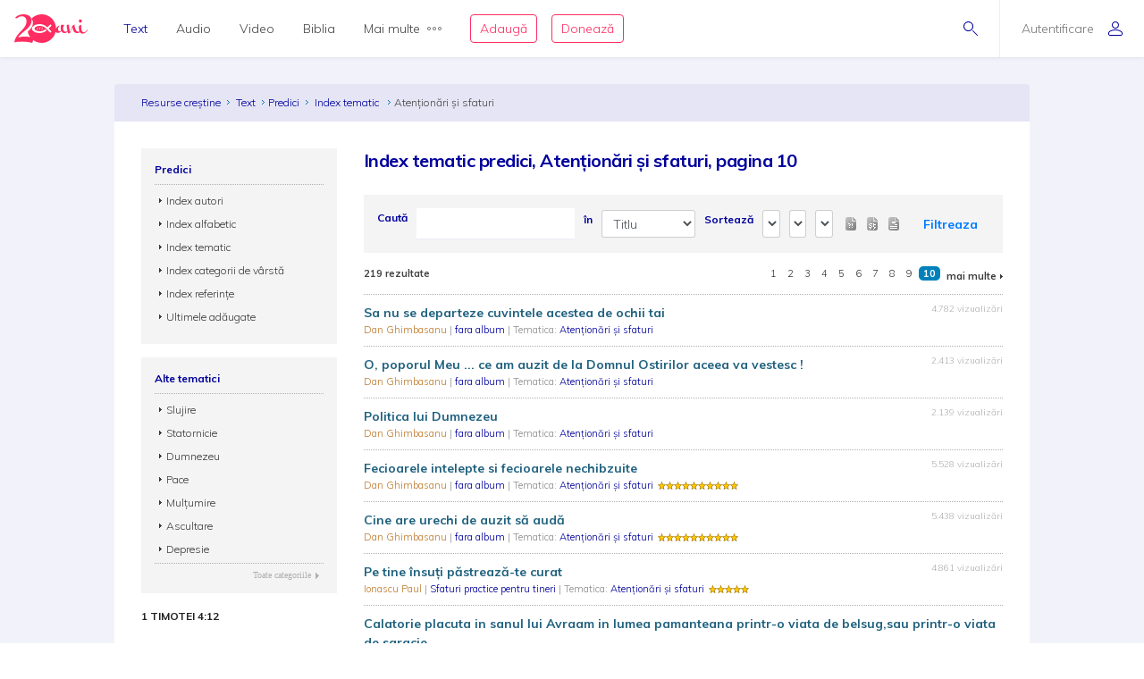

--- FILE ---
content_type: text/html; charset=utf-8
request_url: https://www.resursecrestine.ro/predici/index-tematic/atentionari-si-sfaturi/pagina/10
body_size: 15708
content:

<!DOCTYPE html>
<html xmlns="http://www.w3.org/1999/xhtml" xml:lang="ro" lang="ro">
    <head>
    			<meta name="title" content="Resursecrestine.ro" />
		<link rel="stylesheet" type="text/css" media="screen" href="/bootstrap/css/bootstrap.min.css" />
<link rel="stylesheet" type="text/css" media="screen" href="/css/jquery-ui-1.7.1.custom.css" />
<link rel="stylesheet" type="text/css" media="screen" href="/css/clearfix.css" />
<link rel="stylesheet" type="text/css" media="screen" href="/css/jquery.autocomplete.css" />
<link rel="stylesheet" type="text/css" media="screen" href="/css/design.css" />
<link rel="stylesheet" type="text/css" media="screen" href="/css/layout.css" />
<link rel="stylesheet" type="text/css" media="screen" href="/css/scss/rc.global.css" />
<link rel="stylesheet" type="text/css" media="screen" href="/css/blue.monday/jplayer.skin.css" />
<script type="text/javascript" src="/js/jquery-3.2.1.min.js"></script>
<script type="text/javascript" src="/js/jquery.cookie.js"></script>
<script type="text/javascript" src="/js/resurse.common.js"></script>
<script type="text/javascript" src="/js/rc.header.js"></script>
<script type="text/javascript" src="/js/resurse.ajax.js"></script>
<script type="text/javascript" src="/js/jquery.tooltip.js"></script>
<script type="text/javascript" src="/js/jquery.autocomplete.js"></script>
<script type="text/javascript" src="/js/resurse.ajax.autocomplete.js"></script>
<script type="text/javascript" src="/js/jquery.validate.js"></script>
<script type="text/javascript" src="/js/popper.min.js"></script>
<script type="text/javascript" src="/bootstrap/js/bootstrap.min.js"></script>
<script type="text/javascript" src="/js/jquery-ui.min.js"></script>
<script type="text/javascript" src="/js/jquery.jplayer.min.js"></script>
<script type="text/javascript" src="/js/audio-jplayer.js"></script>
        <title>
            Index tematic predici, Atenționări și sfaturi, pagina 10 - Resurse Creștine
    </title>
<meta http-equiv="Content-Type" content="text/html; charset=utf-8" />
<meta name="title" content="Index tematic predici, Atenționări și sfaturi, pagina 10" />
<meta name="wot-verification" content="38804db8db4f3fdc4e21"/>
<meta name="keywords" content="Index tematic predici, Atenționări și sfaturi, pagina 10" />
<meta name="description" content="
Index tematic predici, Atenționări și sfaturi, pagina 10" />
<meta name="viewport" content="width=device-width, initial-scale=1, shrink-to-fit=no">
<meta name="theme-color" content="#00009C">
<meta property="og:site_name" content="Resurse Creștine" />
<meta property="og:url" content="https://www.resursecrestine.ro/predici/index-tematic/atentionari-si-sfaturi/pagina/10" />
<meta property="og:title" content="Index tematic predici, Atenționări și sfaturi, pagina 10" />
<meta property="og:description" content="
Index tematic predici, Atenționări și sfaturi, pagina 10" />
<meta property="og:image" content="https://www.resursecrestine.ro/images/design/rc-facebook-image-1200x630.png" />
<meta property="og:type" content="article" />

<link rel="image_src" href="https://www.resursecrestine.ro/images/design/rc-facebook-image.jpg" />
<link rel="manifest" href="manifest.json">

<meta name="google-site-verification" content="2NWLglkv7IEX6fYdUPatc7--QHgnqbHDZiGoNS8d2kU" />

<link rel="icon" href="/favicon.ico" />
<link rel="alternate" hreflang="ro" href="https://www.resursecrestine.ro" />
<link rel="alternate" title="Știrile Resurse Creștine" href="https://www.resursecrestine.ro/feed/stiri" type="application/rss+xml" />
<link rel="alternate" title="Jurnal de activitate" href="https://www.resursecrestine.ro/feed/jurnal" type="application/rss+xml" />
<link rel="search" type="application/opensearchdescription+xml" title="Resurse Creștine" href="/opensearch.xml" />
<script src="https://www.google.com/recaptcha/api.js" async defer></script>    </head>
    <body>
    <!-- HEADER Start -->
        
<header class="sticky-top">
    <div class="header row ">
        <div class="col-auto p-0 back-ios">
            <script>
                function backAway(){
                    if(history.length === 1){
                    } else {
                        history.back();
                    }
                }
            </script>
            <style>
                input.goback {
                    height: 100%;
                    padding: 0;
                    width: 48px;
                    background-color: transparent;
                    border: none;
                    background: url("data:image/svg+xml;charset=utf8,%3Csvg xmlns='http://www.w3.org/2000/svg' viewBox='0 0 16 16'%3E%3Cpath fill='%2300009C' d='M16 8.5c0 .276-.224.5-.5.5H1.707l3.146 3.146c.195.195.195.512 0 .707-.097.098-.225.147-.353.147s-.256-.049-.354-.146l-3.999-4c-.046-.046-.083-.102-.109-.163-.051-.122-.051-.26 0-.382.025-.062.062-.117.109-.163l3.999-3.999c.195-.195.512-.195.707 0s.195.512 0 .707L1.707 8H15.5c.276 0 .5.224.5.5z'/%3E%3C/svg%3E") no-repeat center center;
                    background-size: 16px 16px;
                }
            </style>
            <input type="button" class="d-flex align-items-center goback" value="" onClick="backAway()">
        </div>

        <div class="col-auto order-lg-1 rc-logo">
            <a href="https://stiri.resursecrestine.ro/313711/resurse-crestine-implineste-20-de-ani" class="d-flex align-items-center">
                <svg width="246" height="96" viewBox="0 0 246 96" fill="none" xmlns="http://www.w3.org/2000/svg">
                <path fill-rule="evenodd" clip-rule="evenodd" d="M92 5.9279e-05C118.6 5.9279e-05 140 21.4001 140 48.0001C140 48.0336 139.999 48.0673 139.999 48.1006C140.686 46.7904 141.55 45.4616 142.592 44.1143C145.716 40.0905 148.777 38.0782 151.774 38.0782C152.029 38.0784 152.156 38.1742 152.156 38.3653C152.156 38.5567 152.029 38.781 151.774 39.0362C150.435 39.7388 149.287 41.208 148.33 43.4434C147.437 45.6149 146.991 47.8503 146.991 50.1495C146.991 54.812 148.778 57.1435 152.349 57.1436C153.369 57.1435 154.325 56.8887 155.218 56.378C156.174 55.8032 156.747 55.0041 156.938 53.9825C156.11 51.7471 155.695 49.4153 155.695 46.9883C155.695 44.5615 155.791 42.5171 155.982 40.8565C156.493 37.3439 156.972 35.5871 157.418 35.587C157.61 35.204 159.331 35.0118 162.582 35.0118C165.898 35.0118 167.556 35.4914 167.557 36.4493C167.556 36.641 167.365 37.0243 166.982 37.5987C164.751 40.6644 163.634 43.8586 163.634 47.1797C163.634 50.5009 164.4 53.2484 165.931 55.42C167.525 57.5274 169.533 58.581 171.956 58.5811C174.128 58.5811 176.318 57.7313 178.528 56.0352C176.892 48.5431 176.07 43.4518 176.07 40.7608C176.07 37.8872 176.453 36.1939 177.218 35.6827C177.983 35.1718 179.195 34.9161 180.853 34.9161C182.509 34.9161 183.467 35.14 183.723 35.587C183.786 35.7147 183.817 35.9386 183.817 36.2579L183.723 38.5567C183.723 43.0917 184.901 50.1825 187.261 59.8272C191.023 46.1595 194.276 38.5901 197.018 37.1202C198.866 35.5235 200.589 34.7248 202.184 34.7247C202.693 34.7248 202.948 35.0124 202.948 35.587C202.948 36.1616 202.598 36.9281 201.896 37.8858C202.152 38.7161 202.502 40.0581 202.948 41.9102C203.458 43.7625 203.873 45.3281 204.191 46.6055C204.574 47.8829 205.116 49.3522 205.817 51.0128C206.519 52.6091 207.253 53.9186 208.018 54.9405C209.931 57.3674 212.354 58.581 215.287 58.5811C216.49 58.5811 217.698 58.3192 218.913 57.7989C217.452 54.6657 216.723 50.6789 216.723 45.8389C216.723 44.1146 216.881 41.9108 217.2 39.2286C217.2 38.654 217.488 38.2698 218.062 38.0782C221.886 36.5456 224.023 35.7797 224.471 35.7794C224.98 35.7796 225.235 36.0663 225.235 36.6407C224.789 39.2594 224.565 41.8466 224.565 44.4014C224.565 49.3194 225.395 53.2157 227.053 56.0899C228.711 58.9639 230.879 60.4012 233.557 60.4014C237.765 60.4013 242 56.5 244.33 51.1495L246 52.2999C244.5 55.5 242.038 59.1558 238.723 61.4551C235.407 63.8183 232.058 65.0001 228.679 65.0001C225.404 65 222.596 63.3809 220.255 60.1426C217.486 62.1663 214.587 63.1806 211.558 63.1807C208.561 63.1807 205.946 62.4774 203.714 61.0723C201.482 59.7311 199.792 57.9104 198.645 55.6114C196.54 51.3961 195.36 46.9246 195.104 42.1983C192.746 46.4138 190.609 52.0668 188.696 59.1563C188.186 61.0724 187.707 62.1577 187.261 62.4131C186.304 63.4988 184.87 64.0419 182.957 64.0421C181.044 64.042 180.088 63.8182 180.088 63.3712C179.979 62.4959 179.632 60.8259 179.056 58.3594C175.652 61.5717 172.043 63.1807 168.226 63.1807C163.698 63.1805 160.223 60.8481 157.8 56.1856C156.78 57.7185 155.122 59.156 152.826 60.4971C150.531 61.8384 148.362 62.5087 146.321 62.5089C142.405 62.5088 139.873 61.3461 138.722 59.0225C133.745 80.1559 114.781 96.0001 92 96.0001C81.0717 96.0001 71.0233 92.3524 62.9746 86.2256C62.7627 89.8101 61.1727 94.1294 60.1113 96.0001C50.9424 93.5725 41.8334 92.1188 30.5322 91.919C20.8093 91.7471 9.53132 91.8186 0 94.2256C0.585436 90.3464 1.6361 86.5697 3.15137 82.8965C4.66828 79.1286 6.91511 75.1364 9.8916 70.92C12.9719 66.7052 16.9928 62.0794 21.9541 57.044C27.019 52.0105 30.8794 47.6668 33.5352 44.0137C36.2962 40.2677 38.2231 36.7913 39.3154 33.585C40.4077 30.3789 40.9828 27.1162 41.04 23.7969C41.0809 21.4259 40.6565 18.9513 39.7676 16.3741C38.9822 13.7987 37.5164 11.5906 35.3701 9.75006C33.2255 7.81478 30.0798 6.80974 25.9326 6.73639C22.4076 6.67407 19.0773 7.32685 15.9424 8.6944C14.1828 9.48934 12.3652 10.6199 10.4893 12.084C8.08388 13.9614 4.60363 13.9509 2.51074 11.7305C7.4704 6.79005 12.348 3.60317 17.1436 2.16998C21.9407 0.641962 26.7763 -0.0792594 31.6494 0.00689522C37.7664 0.115087 42.7784 1.15276 46.6855 3.1192C50.5927 5.08568 53.452 7.69763 55.2627 10.9551C57.1787 14.1198 58.1047 17.5522 58.041 21.251C57.9723 25.2343 57.1273 29.1089 55.5068 32.8751C53.8879 36.5465 51.0708 40.5292 47.0557 44.8223C43.0422 49.0206 37.4089 53.9496 30.1553 59.6085C25.6348 63.1337 22.1587 66.2507 19.7266 68.959C17.2961 71.5725 15.0659 74.5688 13.0371 77.9483C17.5181 76.6994 21.4737 75.8679 24.9033 75.4542C28.333 75.0404 32.3812 74.8746 37.0469 74.9571C40.9868 75.0267 44.7154 75.3297 48.2324 75.8663C50.1803 76.1048 52.0206 76.4803 53.7539 76.9893C49.5985 71.5125 46.5912 65.1223 45.0889 58.1827C47.573 55.991 49.729 53.9486 51.5527 52.0528C55.6202 47.7308 58.474 43.7214 60.1143 40.0255C61.7561 36.2338 62.612 32.3326 62.6816 28.3223C62.7463 24.5985 61.8082 21.143 59.8672 17.9571C59.1981 16.7609 58.3863 15.6521 57.4346 14.629C66.1514 5.59991 78.3948 5.9279e-05 92 5.9279e-05ZM83.7998 33.0001C70.0001 33.6001 59.0003 40.2002 59 48.0001C59 56 69.9999 62.4 83.7998 63.0001H85.7998C94.1996 62.8001 102.2 59.8 108.6 54.2003L104.4 50.0001C99.2008 54.6001 92.7998 57.0001 85.7998 57.0001C75.9999 57 68 53 68 48.0001C68.0003 43.0002 76.0001 39.0001 85.7998 39.0001H86C93.8 39.0001 100.8 42.0005 106.2 47.4005L120.8 62.0001L125 57.7999L115.2 48.0001L125 38.0001L120.8 33.7999L111 43.5997L110.4 43.2003C103.8 36.6003 94.9998 33.0001 85.7998 33.0001H83.7998ZM87.209 42.8028C87.044 42.8028 86.886 42.8845 86.791 43.0284C85.7781 44.5692 85.0945 46.2325 84.5605 47.6544C84.0507 49.093 83.505 50.8021 83.292 52.6417C83.266 52.8715 83.4002 53.09 83.6182 53.169C83.6741 53.189 83.7321 53.1993 83.7891 53.1993C83.954 53.1993 84.112 53.1167 84.207 52.9737C85.2269 51.4268 85.9075 49.7655 86.4385 48.3458C86.9474 46.905 87.492 45.193 87.707 43.3604C87.7339 43.1295 87.5988 42.911 87.3799 42.8331C87.3239 42.8131 87.2659 42.8028 87.209 42.8028ZM78.6973 44.21C78.5493 44.21 78.4036 44.2776 78.3066 44.3985C77.4559 45.4603 76.9484 46.6396 76.5635 47.6514C76.2015 48.6843 75.8318 49.9125 75.8027 51.2784C75.7989 51.4932 75.9311 51.6857 76.1318 51.7589C76.1877 51.7788 76.2458 51.7891 76.3027 51.7891C76.4517 51.7891 76.5964 51.7216 76.6934 51.6016C77.5491 50.5368 78.0555 49.3585 78.4385 48.3477C78.7984 47.3128 79.1663 46.0824 79.1973 44.7227C79.2019 44.508 79.0699 44.3153 78.8682 44.2403C78.8123 44.2203 78.7541 44.2101 78.6973 44.21ZM94.6973 44.21C94.5493 44.21 94.4036 44.2776 94.3066 44.3985C93.4569 45.4603 92.9484 46.6396 92.5635 47.6514C92.2015 48.6843 91.8318 49.9125 91.8027 51.2784C91.7989 51.4932 91.9311 51.6857 92.1318 51.7589C92.1877 51.7788 92.2458 51.7891 92.3027 51.7891C92.4517 51.7891 92.5964 51.7216 92.6934 51.6016C93.5491 50.5368 94.0555 49.3585 94.4385 48.3477C94.7984 47.3128 95.1663 46.0824 95.1973 44.7227C95.2019 44.508 95.0699 44.3153 94.8682 44.2403C94.8123 44.2203 94.7541 44.2101 94.6973 44.21Z" fill="#FF2D61"/>
                <path d="M221.6 17.0001C223.003 17.0001 224.183 17.5431 225.14 18.629C226.16 19.7148 226.671 21.0248 226.671 22.5577C226.671 24.0903 226.16 25.3998 225.14 26.4854C224.183 27.5711 223.002 28.1133 221.6 28.1133C220.261 28.1131 219.113 27.5709 218.156 26.4854C217.2 25.3997 216.723 24.0902 216.723 22.5577C216.723 21.025 217.2 19.7146 218.156 18.629C219.112 17.5436 220.261 17.0003 221.6 17.0001Z" fill="#FF2D61"/>
                </svg>            </a>
        </div>

        <div class="rc-right-header col-auto order-lg-3 ml-auto d-flex align-items-center">
            <a class="rc-search-icon d-flex align-items-center">
                <span>
                    <svg  class="open-search show" version="1.1" xmlns="http://www.w3.org/2000/svg" xmlns:xlink="http://www.w3.org/1999/xlink" xmlns:a="http://ns.adobe.com/AdobeSVGViewerExtensions/3.0/"
                x="0px" y="0px" width="16px" height="16px" viewBox="0 0 16 16" style="enable-background:new 0 0 16 16;" xml:space="preserve">
                    <path d="M5.5,0C2.462,0,0,2.462,0,5.5C0,8.538,2.462,11,5.5,11S11,8.538,11,5.5C11,2.462,8.538,0,5.5,0z M5.5,10
                        C3.019,10,1,7.981,1,5.5S3.019,1,5.5,1S10,3.019,10,5.5S7.981,10,5.5,10z"/>
                    <path d="M15.854,15.146l-4.965-4.964c-0.195-0.195-0.512-0.195-0.707,0s-0.195,0.512,0,0.707l4.965,4.964
                        C15.244,15.951,15.372,16,15.5,16s0.256-0.049,0.354-0.146C16.049,15.658,16.049,15.342,15.854,15.146z"/>
                </svg>                    <svg  class="close-search" version="1.1" xmlns="http://www.w3.org/2000/svg" xmlns:xlink="http://www.w3.org/1999/xlink" xmlns:a="http://ns.adobe.com/AdobeSVGViewerExtensions/3.0/"
                x="0px" y="0px" width="16px" height="16px" viewBox="0 0 16 16" style="enable-background:new 0 0 16 16;" xml:space="preserve">
                    <path d="M13.854,13.146c0.195,0.195,0.195,0.512,0,0.707C13.756,13.951,13.628,14,13.5,14s-0.256-0.049-0.354-0.146L8,8.707
                        l-5.146,5.146C2.756,13.951,2.628,14,2.5,14s-0.256-0.049-0.354-0.146c-0.195-0.195-0.195-0.512,0-0.707L7.293,8L2.146,2.854
                        c-0.195-0.195-0.195-0.512,0-0.707s0.512-0.195,0.707,0L8,7.293l5.146-5.146c0.195-0.195,0.512-0.195,0.707,0s0.195,0.512,0,0.707
                        L8.707,8L13.854,13.146z"/>
                </svg>                </span>
<!--                <img class="help-img help-cautare" src="/images/svg-cautare@3x.png">-->
            </a>

            <div class="rc-usermenu col-auto order-lg-3 d-flex align-items-center">
                                    <a class="no-user d-flex align-items-center" href="/autentificare">
                        <span class="d-none d-lg-block">Autentificare</span><svg version="1.1" xmlns="http://www.w3.org/2000/svg" xmlns:xlink="http://www.w3.org/1999/xlink" xmlns:a="http://ns.adobe.com/AdobeSVGViewerExtensions/3.0/"
                x="0px" y="0px" width="16px" height="16px" viewBox="0 0 16 16" style="enable-background:new 0 0 16 16;" xml:space="preserve">
                    <path d="M8,8c2.209,0,4-1.791,4-4c0-2.209-1.791-4-4-4S4,1.791,4,4C4,6.209,5.791,8,8,8z M8,1c1.654,0,3,1.346,3,3
                        c0,1.654-1.346,3-3,3S5,5.654,5,4C5,2.346,6.346,1,8,1z M8,9c-4.418,0-8,2.067-8,4v1c0,1.105,0.895,2,2,2h12c1.105,0,2-0.895,2-2
                        c0,0,0-0.75,0-1C16,11.067,12.418,9,8,9z M15,14c0,0.551-0.449,1-1,1H2c-0.551,0-1-0.449-1-1v-1c0-1.03,2.726-3,7-3s7,1.97,7,3V14z"/>
                </svg>                    </a>
                <!--                <img class="help-img help-user" src="/images/svg-user@3x.png">-->
            </div>

            <button type="button" class="navbar-toggler rc-menu-toggler d-block d-lg-none" data-toggle="collapse" data-target="#navbarNavDropdown" aria-controls="navbarNavDropdown" aria-expanded="false" aria-label="Toggle navigation">
                <svg version="1.1" xmlns="http://www.w3.org/2000/svg" xmlns:xlink="http://www.w3.org/1999/xlink" xmlns:a="http://ns.adobe.com/AdobeSVGViewerExtensions/3.0/"
                x="0px" y="0px" width="16px" height="16px" viewBox="0 0 16 16" style="enable-background:new 0 0 16 16;" xml:space="preserve">
                    <path d="M15.5,9h-15C0.224,9,0,8.776,0,8.5S0.224,8,0.5,8h15C15.776,8,16,8.224,16,8.5S15.776,9,15.5,9z M8,13.5
                        C8,13.224,7.776,13,7.5,13h-7C0.224,13,0,13.224,0,13.5S0.224,14,0.5,14h7C7.776,14,8,13.776,8,13.5z M12,3.5
                        C12,3.224,11.776,3,11.5,3h-11C0.224,3,0,3.224,0,3.5S0.224,4,0.5,4h11C11.776,4,12,3.776,12,3.5z"/>
                </svg>            </button>
        </div>

        <div class="col-12 col-lg order-lg-2 rc-menu">
            
<nav class="navbar navbar-expand-lg d-none">
	<button type="button" class="navbar-toggler user-menu-toggler" data-toggle="collapse" data-target="#navbarNavUser" aria-controls="navbarNavUser" aria-expanded="false" aria-label="Toggle navigation">
		<div class="menu-user-photo ">
							<svg version="1.1" xmlns="http://www.w3.org/2000/svg" xmlns:xlink="http://www.w3.org/1999/xlink" xmlns:a="http://ns.adobe.com/AdobeSVGViewerExtensions/3.0/"
                x="0px" y="0px" width="16px" height="16px" viewBox="0 0 16 16" style="enable-background:new 0 0 16 16;" xml:space="preserve">
                    <path d="M8,8c2.209,0,4-1.791,4-4c0-2.209-1.791-4-4-4S4,1.791,4,4C4,6.209,5.791,8,8,8z M8,1c1.654,0,3,1.346,3,3
                        c0,1.654-1.346,3-3,3S5,5.654,5,4C5,2.346,6.346,1,8,1z M8,9c-4.418,0-8,2.067-8,4v1c0,1.105,0.895,2,2,2h12c1.105,0,2-0.895,2-2
                        c0,0,0-0.75,0-1C16,11.067,12.418,9,8,9z M15,14c0,0.551-0.449,1-1,1H2c-0.551,0-1-0.449-1-1v-1c0-1.03,2.726-3,7-3s7,1.97,7,3V14z"/>
                </svg>					</div>
	</button>
</nav>

<nav class="navbar navbar-expand-lg">
  	<div class="collapse navbar-collapse" id="navbarNavDropdown">
		<ul class="navbar-nav">
			<li class="nav-item dropdown active">
				<a class="nav-link dropdown-toggle" href="#" id="navbarDropdownMenuLink" data-toggle="dropdown" aria-haspopup="true" aria-expanded="false">
					Text
				</a>
				<div class="dropdown-menu text" aria-labelledby="navbarDropdownMenuLink">
					<div class="row m-0">
						<div class="col-md col-menu">
							<button class="dropdown-header back d-block d-lg-none">Text</button>
							<a class="dropdown-item featured-item" href="/acorduri">Acorduri</a>
							<a class="dropdown-item featured-item" href="/cantece">Cântece</a>
							<a class="dropdown-item featured-item" href="/editoriale">Editoriale</a>
							<a class="dropdown-item featured-item" href="/poezii">Poezii</a>
							<a class="dropdown-item featured-item" href="/devotionale">Devoționale</a>
						</div>
						<div class="col-md col-menu">
							<a class="dropdown-item" href="/biografii">Biografii</a>
							<a class="dropdown-item" href="/carti">Cărți</a>
							<a class="dropdown-item" href="/cugetari">Cugetări</a>
							<a class="dropdown-item" href="/dezbateri">Dezbateri</a>
							<a class="dropdown-item" href="/eseuri">Eseuri</a>
							<a class="dropdown-item" href="/jocuri">Jocuri</a>
							<a class="dropdown-item" href="/lectia-zilnica">Lecția zilnică</a>
							<a class="dropdown-item" href="/maxime">Maxime</a>
							<a class="dropdown-item" href="/marturii">Mărturii</a>
						</div>
						<div class="col-md col-menu">
							<a class="dropdown-item" href="/partituri">Partituri</a>
							<a class="dropdown-item" href="/predici">Predici</a>
							<a class="dropdown-item" href="/powerpoint">Powerpoint</a>
							<a class="dropdown-item" href="/reviste">Reviste</a>
							<a class="dropdown-item" href="/schite">Schițe</a>
							<a class="dropdown-item" href="/studii">Studii</a>
							<a class="dropdown-item" href="/scenete">Scenete</a>
							<a class="dropdown-item" href="/versete">Versete</a>
							<a class="dropdown-item" href="/cereri-resurse">Cereri</a>
						</div>
						<div class="col-md banner-placeholder">
                            <a href="https://www.resursecrestine.ro///">
                                <div class="rc-banner" style="background-image: url(https://www.resursecrestine.ro/images/design/text-menu-image.jpg)">
                                    <span class="color-overlay" style="background-color: #00009C;"></span>
                                    <span class="banner-title"></span>
                                    <span class="banner-subtitle"></span>
                                    <span class="banner-info"> text</span>
                                </div>
                            </a>
						</div>
					</div>
				</div>
			</li>

			<li class="nav-item dropdown">
				<a class="nav-link dropdown-toggle" href="#" id="navbarDropdownMenuLink" data-toggle="dropdown" aria-haspopup="true" aria-expanded="false">
					Audio
				</a>
				<div class="dropdown-menu audio" aria-labelledby="navbarDropdownMenuLink">
					<div class="row m-0">
						<div class="col-md col-menu">
							<button class="dropdown-header back d-block d-lg-none">Audio</button>
							<a class="dropdown-item featured-item" href="https://audio.resursecrestine.ro/cantece">Cântece</a>
							<a class="dropdown-item featured-item" href="https://audio.resursecrestine.ro/predici">Predici</a>
							<a class="dropdown-item featured-item" href="https://audio.resursecrestine.ro/biblia">Biblia audio</a>
						</div>
						<div class="col-md col-menu">
							<a class="dropdown-item" href="https://audio.resursecrestine.ro/marturii">Mărturii</a>
							<a class="dropdown-item" href="https://audio.resursecrestine.ro/midi">Midi</a>
							<a class="dropdown-item" href="https://audio.resursecrestine.ro/negative">Negative</a>
							<a class="dropdown-item" href="https://audio.resursecrestine.ro/poezii">Poezii</a>
							<a class="dropdown-item" href="https://audio.resursecrestine.ro/carti">Cărți</a>
							<a class="dropdown-item" href="https://audio.resursecrestine.ro/conferinte">Conferințe</a>
							<a class="dropdown-item" href="https://audio.resursecrestine.ro/emisiuni">Emisiuni</a>
							<a class="dropdown-item" href="https://audio.resursecrestine.ro/meditatii">Meditații</a>
							<a class="dropdown-item" href="https://audio.resursecrestine.ro/povestiri">Povestiri</a>
						</div>
						<div class="col-md col-menu">
						</div>
						<div class="col-md banner-placeholder">
                            <a href="https://audio.resursecrestine.ro/emisiuni/315730/68-colindele-autohtone-romanesti_geneza-unor-compozitii_monica-turtoi">
                                <div class="rc-banner" style="background-image: url(https://www.resursecrestine.ro/images/design/audio-menu-image.jpg)">
                                    <span class="color-overlay" style="background-color: #FF2D61;"></span>
                                    <span class="banner-title">68 - Colindele autohtone romanesti_Geneza unor compozitii_Monica Turtoi</span>
                                    <span class="banner-subtitle">Radio Vocea Evangheliei Cluj</span>
                                    <span class="banner-info">Emisiune radio audio</span>
                                </div>
                            </a>
						</div>
					</div>
				</div>
			</li>

			<li class="nav-item dropdown">
				<a class="nav-link dropdown-toggle" href="#" id="navbarDropdownMenuLink" data-toggle="dropdown" aria-haspopup="true" aria-expanded="false">
					Video
				</a>
				<div class="dropdown-menu video" aria-labelledby="navbarDropdownMenuLink">
					<div class="row m-0">
						<div class="col-md col-menu">
							<button class="dropdown-header back d-block d-lg-none">Video</button>
							<a class="dropdown-item featured-item" href="https://video.resursecrestine.ro/predici">Predici</a>
							<a class="dropdown-item featured-item" href="https://video.resursecrestine.ro/emisiuni">Emisiuni</a>
						</div>
						<div class="col-md col-menu">
							<a class="dropdown-item" href="https://video.resursecrestine.ro/dezbateri">Dezbateri</a>
							<a class="dropdown-item" href="https://video.resursecrestine.ro/marturii">Mărturii</a>
							<a class="dropdown-item" href="https://video.resursecrestine.ro/meditatii">Meditații</a>
							<a class="dropdown-item" href="https://video.resursecrestine.ro/misiune">Misiune</a>
							<a class="dropdown-item" href="https://video.resursecrestine.ro/studii">Studii</a>
						</div>
						<div class="col-md col-menu">
						</div>
						<div class="col-md banner-placeholder">
                            <a href="https://video.resursecrestine.ro///">
                                <div class="rc-banner" style="background-image: url(https://www.resursecrestine.ro);">
                                    <span class="color-overlay" style="background-color: #00009C;"></span>
                                    <span class="banner-title"></span>
                                    <span class="banner-subtitle"></span>
                                    <span class="banner-info"> video</span>
                                </div>
                            </a>
						</div>
					</div>
				</div>
			</li>

			<li class="nav-item dropdown">
				<a class="nav-link dropdown-toggle" href="#" id="navbarDropdownMenuLink" data-toggle="dropdown" aria-haspopup="true" aria-expanded="false">
					Biblia
				</a>
				<div class="dropdown-menu biblia" aria-labelledby="navbarDropdownMenuLink">
					<div class="row m-0">
						<div class="col-md col-menu">
							<button class="dropdown-header back d-block d-lg-none">Biblia</button>
							<a class="dropdown-item featured-item" href="https://biblia.resursecrestine.ro/">Citește Biblia</a>
							<a class="dropdown-item featured-item" href="https://audio.resursecrestine.ro/biblia">Biblia audio</a>
							<a class="dropdown-item featured-item" href="https://www.resursecrestine.ro/proiectie-online/#!/biblia">Proiectează Biblia</a>
							<a class="dropdown-item featured-item" href="https://www.resursecrestine.ro/carti/60376/biblia-scanata-traducerea-dumitru-cornilescu">Descarcă Biblia scanată</a>
						</div>
						<div class="col-md col-menu">
							<a class="dropdown-item" href="/concurs-biblic">Concurs biblic</a>
							<a class="dropdown-item" href="https://biblia.resursecrestine.ro/joc-biblic">Joc biblic</a>
							<a class="dropdown-item" href="https://biblia.resursecrestine.ro/pasajul-zilei">Pasajul zilnic</a>
							<a class="dropdown-item" href="https://biblia.resursecrestine.ro/planuri-de-citire-intr-un-an">Planuri de citire</a>
							<a class="dropdown-item" href="https://biblia.resursecrestine.ro/intrebari-concurs-biblic">Întrebări concurs și joc biblic</a>
						</div>
						<div class="col-md col-menu">
						</div>
						<div class="col-md featured-placeholder" style="background-image: url(https://www.resursecrestine.ro/images/design/bible-menu-image.jpg)">
							<div class="row m-0">
								<div class="col-md col-menu col-bible">
									<a class="dropdown-item" href="https://biblia.resursecrestine.ro/psalmii">Psalmii</a>
									<a class="dropdown-item" href="https://biblia.resursecrestine.ro/geneza">Geneza</a>
									<a class="dropdown-item" href="https://biblia.resursecrestine.ro/matei">Matei</a>
									<a class="dropdown-item" href="https://biblia.resursecrestine.ro/ioan">Ioan</a>
									<a class="dropdown-item" href="https://biblia.resursecrestine.ro/proverbele">Proverbele</a>
									<a class="dropdown-item" href="https://biblia.resursecrestine.ro/luca">Luca</a>
									<a class="dropdown-item" href="https://biblia.resursecrestine.ro/romani">Romani</a>
									<a class="dropdown-item" href="https://biblia.resursecrestine.ro/1-corinteni">1 Corinteni</a>
									<a class="dropdown-item" href="https://biblia.resursecrestine.ro/apocalipsa">Apocalipsa</a>
									<a class="dropdown-item" href="https://biblia.resursecrestine.ro/isaia">Isaia</a>
									<a class="dropdown-item" href="https://biblia.resursecrestine.ro/faptele-apostolilor">Faptele apostolilor</a>
									<a class="dropdown-item" href="https://biblia.resursecrestine.ro/deuteronomul">Deuteronomul</a>
									<a class="dropdown-item" href="https://biblia.resursecrestine.ro/efeseni">Efeseni</a>
								</div>
							</div>
						</div>
					</div>
				</div>
			</li>

			<li class="nav-item dropdown">
				<a class="nav-link dropdown-toggle d-flex align-items-center" href="#" id="navbarDropdownMenuLink" data-toggle="dropdown" aria-haspopup="true" aria-expanded="false">
					Mai multe<svg version="1.1" xmlns="http://www.w3.org/2000/svg" xmlns:xlink="http://www.w3.org/1999/xlink" xmlns:a="http://ns.adobe.com/AdobeSVGViewerExtensions/3.0/"
                x="0px" y="0px" width="16px" height="4px" viewBox="0 0 16 4" style="enable-background:new 0 0 16 4;" xml:space="preserve">
                    <path d="M2,0C0.897,0,0,0.897,0,2s0.897,2,2,2s2-0.897,2-2S3.103,0,2,0z M2,3C1.449,3,1,2.551,1,2s0.449-1,1-1s1,0.449,1,1
                        S2.551,3,2,3z M14,0c-1.103,0-2,0.897-2,2s0.897,2,2,2s2-0.897,2-2S15.103,0,14,0z M14,3c-0.551,0-1-0.449-1-1s0.449-1,1-1
                        s1,0.449,1,1S14.551,3,14,3z M8,0C6.897,0,6,0.897,6,2s0.897,2,2,2s2-0.897,2-2S9.103,0,8,0z M8,3C7.449,3,7,2.551,7,2s0.449-1,1-1
                        s1,0.449,1,1S8.551,3,8,3z"/>
                </svg>				</a>
				<div class="dropdown-menu more" aria-labelledby="navbarDropdownMenuLink">
					<div class="row m-0">
						<div class="col-md col-menu">
							<button class="dropdown-header back d-block d-lg-none">Mai multe...</button>
							<h6 class="dropdown-header">Stiri</h6>
							<a class="dropdown-item" href="https://stiri.resursecrestine.ro/">Toate știrile</a>
							<a class="dropdown-item" href="https://stiri.resursecrestine.ro/anunturi">Anunțuri</a>
							<a class="dropdown-item" href="https://stiri.resursecrestine.ro/audio">Audio</a>
							<a class="dropdown-item" href="https://stiri.resursecrestine.ro/diverse">Diverse</a>
							<a class="dropdown-item" href="https://stiri.resursecrestine.ro/editoriale">Editoriale</a>
							<a class="dropdown-item" href="https://stiri.resursecrestine.ro/evenimente">Evenimente</a>
							<a class="dropdown-item" href="https://stiri.resursecrestine.ro/international">Internațional</a>
							<a class="dropdown-item" href="https://stiri.resursecrestine.ro/interviuri">Interviuri</a>
							<a class="dropdown-item" href="https://stiri.resursecrestine.ro/misiune">Misiune</a>
							<a class="dropdown-item" href="https://stiri.resursecrestine.ro/prizonieri-pentru-christos">Prizonieri pentru Christos</a>
							<a class="dropdown-item" href="https://stiri.resursecrestine.ro/recenzii-carti">Recenzii cărți</a>
							<a class="dropdown-item" href="https://stiri.resursecrestine.ro/resurse-crestine">Resurse Creștine</a>
							<a class="dropdown-item" href="https://stiri.resursecrestine.ro/semnele-sfarsitului">Semnele sfârșitului</a>
							<a class="dropdown-item" href="https://stiri.resursecrestine.ro/stiri-din-israel">Știri din Israel</a>
													</div>

						<div class="col-md col-menu">
							<h6 class="dropdown-header">Felicitari</h6>
							<a class="dropdown-item" href="https://felicitari.resursecrestine.ro/">Toate felicitările</a>
							<a class="dropdown-item" href="https://felicitari.resursecrestine.ro/1-martie">1 Martie</a>
							<a class="dropdown-item" href="https://felicitari.resursecrestine.ro/8-martie">8 Martie</a>
							<a class="dropdown-item" href="https://felicitari.resursecrestine.ro/anul-nou">Anul Nou</a>
							<a class="dropdown-item" href="https://felicitari.resursecrestine.ro/binecuvantare">Binecuvântare</a>
							<a class="dropdown-item" href="https://felicitari.resursecrestine.ro/rusalii">Cincizecime</a>
							<a class="dropdown-item" href="https://felicitari.resursecrestine.ro/craciun">Crăciun</a>
							<a class="dropdown-item" href="https://felicitari.resursecrestine.ro/diverse">Diverse</a>
							<a class="dropdown-item" href="https://felicitari.resursecrestine.ro/dragoste">Dragoste</a>
							<a class="dropdown-item" href="https://felicitari.resursecrestine.ro/incurajare">Încurajare</a>
							<a class="dropdown-item" href="https://felicitari.resursecrestine.ro/multumire">Mulțumire</a>
							<a class="dropdown-item" href="https://felicitari.resursecrestine.ro/paste">Paște</a>
							<a class="dropdown-item" href="https://felicitari.resursecrestine.ro/prietenie">Prietenie</a>
							<a class="dropdown-item" href="https://felicitari.resursecrestine.ro/roada-duhului">Roada Duhului</a>
							<a class="dropdown-item" href="https://felicitari.resursecrestine.ro/versete">Versete</a>
							<a class="dropdown-item" href="https://felicitari.resursecrestine.ro/versete-nt">Versete NT</a>
							<a class="dropdown-item" href="https://felicitari.resursecrestine.ro/zi-de-nastere">Zi de naștere</a>
						</div>

						<div class="col-md col-menu">
							<h6 class="dropdown-header">Diverse</h6>
							<a class="dropdown-item" href="https://www.resursecrestine.ro/proiectie-online/">Proiecție online</a>
							<a class="dropdown-item" href="/linkuri">Linkuri</a>
							<a class="dropdown-item" href="/programe-crestine">Programe creștine</a>
							<a class="dropdown-item" href="/recenzii/aparitii-carti">Recenzii cărți</a>
							<a class="dropdown-item" href="/sarbatori/nasterea-domnului-si-anul-nou">Resurse de sărbători</a>
							<a class="dropdown-item" href="/sarbatori/paste">Resurse de Paște</a>
							<a class="dropdown-item" href="/web-api">Servicii web</a>
						</div>

						<div class="col-md featured-placeholder">
							<div class="row m-0">
								<div class="col-md col-menu col-concurs">
									<h6 class="dropdown-header">Concurs</h6>
																																				<a class="dropdown-item" href="/concurs-biblic">Concurs biblic</a>
									<a class="dropdown-item" href="https://biblia.resursecrestine.ro/joc-biblic">Joc biblic</a>
									<a class="dropdown-item" href="https://biblia.resursecrestine.ro/intrebari-concurs-biblic">Întrebări concurs și joc biblic</a>
								</div>

								<div class="col-md col-menu">
									<h6 class="dropdown-header">Contact</h6>
									<a class="dropdown-item" href="/despre-noi">Despre noi</a>
									<a class="dropdown-item" href="/contact">Contactați-ne</a>
									<a class="dropdown-item" href="/consiliere-spirituala">Consiliere spirituală</a>
									<a class="dropdown-item" href="/cerere-rugaciune">Cerere de rugăciune</a>
									<a class="dropdown-item" href="/cartea-de-oaspeti">Cartea de oaspeți</a>
									<a class="dropdown-item" href="/motivatie">Motivație</a>
									<a class="dropdown-item" href="/intrebari-frecvente">Întrebări frecvente</a>
<!--									<a class="btn btn-block rc-btn-primary-outline" href="--><!--">Donează</a>-->
								</div>
							</div>
						</div>
					</div>
				</div>
			</li>

			<li class="nav-item dropdown d-flex align-items-center  ">
				<button class="btn rc-btn-primary-outline btn-add-resources dropdown-toggle" href="#" id="navbarDropdownMenuLink" data-toggle="dropdown" aria-haspopup="true" aria-expanded="false">
					Adaugă
				</button>
				<div class="dropdown-menu more " aria-labelledby="navbarDropdownMenuLink">
					<div class="row m-0">
						<div class="col-md col-menu">
							<button class="dropdown-header back d-block d-lg-none">Adaugă</button>
														<a class="dropdown-item" href="/cum-sa-adaugi-resurse">Cum să adaugi resurse</a>
							<a class="dropdown-item" href="/adauga-cerere">Cerere</a>
							<a class="dropdown-item" href="/biografii/adauga">Biografie</a>
							<a class="dropdown-item" href="/cantece/adauga">Cântec</a>
							<a class="dropdown-item" href="/acorduri/adauga">Cântec cu acord</a>
							<a class="dropdown-item" href="/cugetari/adauga">Cugetare</a>
							<a class="dropdown-item" href="/devotionale/adauga">Devoțional</a>
							<a class="dropdown-item" href="/eseuri/adauga">Eseu</a>
							<a class="dropdown-item" href="/linkuri/adauga">Link</a>
							<a class="dropdown-item" href="/maxime/adauga">Maximă</a>
							<a class="dropdown-item" href="/marturii/adauga">Mărturie</a>
							<a class="dropdown-item" href="/poezii/adauga">Poezie</a>
							<a class="dropdown-item" href="/predici/adauga">Predică</a>
							<a class="dropdown-item" href="/schite/adauga">Schiță</a>
							<a class="dropdown-item" href="https://stiri.resursecrestine.ro/adauga" >Știre</a>
							<a class="dropdown-item" href="/studii/adauga">Studiu</a>
						</div>

						<div class="col-md col-menu">
							<h6 class="dropdown-header">&nbsp;</h6>
																																																																																										</div>

						
											</div>
				</div>
			</li>
            <li class="nav-item dropdown d-flex align-items-center">
                <a class="btn rc-btn-primary-outline btn-add-resources donatii-menu-link" href="/donatii">Donează</a>
			</li>
		</ul>
  	</div>
</nav>        </div>
    </div>

    <div class="rc-search-container">
        
<form class="form-row align-items-center m-0" action="/searching" method="post">
    <div  class="col-12 col-sm p-0">
        <input type="text" name="search_text" value="" placeholder="Caută..." tabindex="-1" autocomplete="off" id="search_text" class="form-control form-control-sm input-search ac-input" />    </div>
    <div  class="form-row col-12 col-sm-auto p-0 m-0 container-search-more">
        <div class="col-5 col-sm-auto container-search-in">
            <select name="search_in" class="form-control custom-select" id="search_in">
<option value="0">Toate resursele</option>
<option value="16">Biblia</option>
<option value="36">Știri</option>
<optgroup label="Resurse text"><option value="7">Poezii</option>
<option value="2">Cântece</option>
<option value="1">Acorduri</option>
<option value="15">Partituri</option>
<option value="5">Eseuri</option>
<option value="3">Devoționale</option>
<option value="47">Dezbateri</option>
<option value="10" selected="selected">Predici</option>
<option value="8">Schițe</option>
<option value="6">Maxime</option>
<option value="46">Cugetări</option>
<option value="9">Studii</option>
<option value="11">Cărti</option>
<option value="12">Powerpoint</option>
<option value="14">Reviste</option>
<option value="4">Editoriale</option>
<option value="42">Biografii</option>
<option value="41">Versete</option></optgroup>
<optgroup label="Resurse audio"><option value="18">Cântece mp3</option>
<option value="17">Predici mp3</option>
<option value="19">Emisiuni radio</option>
<option value="20">Mărturii</option>
<option value="24">Carți audio</option>
<option value="22">Poezii recitate</option>
<option value="21">Povestiri biblice</option>
<option value="25">Midi</option>
<option value="23">Conferințe</option>
<option value="26">Negative</option>
<option value="27">Biblia audio</option></optgroup>
<optgroup label="Resurse video"><option value="30">Predici</option>
<option value="29">Mărturii</option>
<option value="31">Studii</option>
<option value="33">Misiune</option>
<option value="40">Meditații</option>
<option value="28">Emisiuni</option>
<option value="48">Dezbateri</option></optgroup>
<optgroup label="Resurse copii"><option value="37">Jocuri</option>
<option value="39">Lecția zilnică</option></optgroup>
</select>        </div>
        <div class="col-5 col-sm-auto container-search-by">
            <select name="search_by" class="form-control custom-select" id="search_by">
<option value="titlu">Titlu</option>
<option value="autor">Autor</option>
<option value="album">Album/Volum</option>
<option value="tematica">Tematica</option>
<option value="continut">Continut</option>
</select>        </div>
        <div class="col-2 col-sm-auto container-search-button">
            <button id="search-button" class="btn rc-btn-primary btn-sm btn-block" type="submit">
                <svg xmlns="http://www.w3.org/2000/svg" width="16" height="16" fill="currentColor" class="bi bi-search" viewBox="0 0 16 16">
                    <path d="M11.742 10.344a6.5 6.5 0 1 0-1.397 1.398h-.001c.03.04.062.078.098.115l3.85 3.85a1 1 0 0 0 1.415-1.414l-3.85-3.85a1.007 1.007 0 0 0-.115-.1zM12 6.5a5.5 5.5 0 1 1-11 0 5.5 5.5 0 0 1 11 0z"/>
                </svg>
                <span id="search-button-text">Caută</span>
            </button>
        </div>
    </div>
    <input type="hidden" value="" id="search_by_field" name="search_by_field">
</form>    </div>

<!--    <img class="help-img help-meniu" src="/images/svg-meniu@3x.png">-->
</header>

<!-- <div class="help">-->
<!--     <div class="help-content">-->
<!--         <p>-->
<!--            Interfața site-ului a fost îmbunătățită și mai sus vedeți săgeți care indică unde se află acum fiecare-->
<!--            element principal de navigare și căutare.-->
<!--         </p>-->
<!--         <button id="quit-help" class="btn btn-block rc-btn-secondary">Multumesc, inchide!</button>-->
<!--     </div>-->
<!--</div>-->    <!-- HEADER End -->

        
        <div class="trc-body">
            <div class="container-fluid trc-wrapper">
                <div class="row breadcrumb-outer">
                    <div class="breadcrumb col">
                        <div class="breadcrumb-inner">
                            <a href="/">Resurse creștine</a>
                                                            <a href="#">Text</a><a href="/predici">Predici</a>    <a href="https://www.resursecrestine.ro/predici/index-tematic">
		Index tematic
	</a>   
    Atenționări și sfaturi                                                    </div>
                    </div>
                </div>

                <div class="row">
                    <div class="col-lg-9 order-lg-2 mb-3">
                        
<h1>
    Index tematic predici, Atenționări și sfaturi, pagina 10</h1>


<div class="margin10">
    <div class="largeBox curved7">
        <div class="largeBoxCont">
            
<a class="open-filters btn-block collapsed d-md-none" data-toggle="collapse" href="#collapseFilters" aria-expanded="false" aria-controls="collapseFilters">
    <span class="f-open">Deschide filtrele</span>
    <span class="f-close">Inchide filtrele</span>
    <svg version="1.1" xmlns="http://www.w3.org/2000/svg" xmlns:xlink="http://www.w3.org/1999/xlink" xmlns:a="http://ns.adobe.com/AdobeSVGViewerExtensions/3.0/"
                    x="0px" y="0px" width="16px" height="16px" viewBox="0 0 16 16" style="enable-background:new 0 0 16 16;" xml:space="preserve">
                    <path d="M1,6h1.184C2.598,7.161,3.698,8,5,8s2.402-0.839,2.816-2H15c0.552,0,1-0.448,1-1s-0.448-1-1-1H7.816
                        C7.402,2.839,6.302,2,5,2S2.598,2.839,2.184,4H1C0.448,4,0,4.448,0,5S0.448,6,1,6z M5,4c0.551,0,1,0.449,1,1S5.551,6,5,6
                        S4,5.551,4,5S4.449,4,5,4z"/>
                    <path d="M15,10h-1.184C13.402,8.839,12.302,8,11,8s-2.402,0.839-2.816,2H1c-0.552,0-1,0.448-1,1s0.448,1,1,1h7.184
                        c0.414,1.161,1.514,2,2.816,2s2.402-0.839,2.816-2H15c0.552,0,1-0.448,1-1S15.552,10,15,10z M11,12c-0.551,0-1-0.449-1-1
                        s0.449-1,1-1s1,0.449,1,1S11.551,12,11,12z"/>
                </svg></a>
<div class="collapse d-md-block" id="collapseFilters">
    <form name="filter" id="filter" action="/predici/index-tematic/atentionari-si-sfaturi" method="post" class="form-row align-items-center">
        <div class="col-12 col-md mb-2 mb-md-0 mt-3 mt-md-0">
            <div class="form-row">
                <div class="col-3 col-md-auto">
                    <label for="filter_value" >Caută </label>
                </div>
                <div class="col">
                    <input type="text" name="filter_value" class="form-control form-control-sm" id="filter_value" />                </div>
            </div>
        </div>

        <div class="col-12 col-md-auto mb-2 mb-md-0">
            <div class="form-row">
                <div class="col-3 col-md-auto">
                    <label for="filter_by" >în </label>
                </div>
                <div class="col">
                    <select name="filter_by" class="form-control form-control-sm col" id="filter_by">
<option value="titlu">Titlu</option>
<option value="autor">Autor</option>
<option value="album">Album</option>
<option value="vizualizari">Vizualizari</option>
</select>                </div>
            </div>
        </div>

        <div class="col-12 col-md mb-2 mb-md-0">
            <div class="form-row">
                <div class="col-3 col-md-auto">
                    <label for="sort_by" >Sortează </label>
                </div>
                <div class="col">
                    <div class="form-row align-items-center">
                        <div class="col">
                            <select name="sort_by" class="form-control form-control-sm" id="sort_by">
<option value="titlu">Titlu</option>
<option value="autor">Autor</option>
<option value="album">Album</option>
<option value="vizualizari">Vizualizari</option>
<option value="data" selected="selected">Data</option>
<option value="nota">Medie</option>
</select>                        </div>
                        <div class="col">
                            <select name="sort_order" class="form-control form-control-sm" id="sort_order">
<option value="asc">A - Z</option>
<option value="desc" selected="selected">Z - A</option>
</select>                        </div>
                                                    <div class="col">
                                <select name="resource_length" class="form-control form-control-sm" id="resource_length">
<option value="0" selected="selected">Toate lungimile</option>
<option value="scurt">Scurte</option>
<option value="mediu">Medii</option>
<option value="lung">Lungi</option>
</select>                            </div>
                                                                            <div class="col-auto">
                                <div class="flags-filters">
                                    <div class="dropdown gramatical-filter ">
                                        <a class="dropdown-toggle filter-wrapper" id="gramatical-f" data-toggle="dropdown" aria-haspopup="true" aria-expanded="false"></a>
                                        <div class="dropdown-menu" aria-labelledby="gramatical-f">
                                            <a class="dropdown-item null" href="#" onclick="selectFlagFilterCriteria('status_gramatical', '0'); return false;">&nbsp;</a>
                                            <a class="dropdown-item ok" href="#" onclick="selectFlagFilterCriteria('status_gramatical', 'corect'); return false;">&nbsp;</a></li>
                                            <a class="dropdown-item incert" href="#" onclick="selectFlagFilterCriteria('status_gramatical', 'incert'); return false;">&nbsp;</a></li>
                                            <a class="dropdown-item gresit" href="#" onclick="selectFlagFilterCriteria('status_gramatical', 'incorect'); return false;">&nbsp;</a></li>
                                            <a class="dropdown-item neutru" href="#" onclick="selectFlagFilterCriteria('status_gramatical', 'nemarcat'); return false;">&nbsp;</a></li>
                                        </div>
                                    </div>

                                    <div class="dropdown diacritice-filter ">
                                        <a class="dropdown-toggle filter-wrapper" id="diacritice-f" data-toggle="dropdown" aria-haspopup="true" aria-expanded="false"></a>
                                        <div class="dropdown-menu" aria-labelledby="diacritice-f">
                                            <a class="dropdown-item null" href="#" onclick="selectFlagFilterCriteria('status_diacritice', '0'); return false;">&nbsp;</a>
                                            <a class="dropdown-item ok" href="#" onclick="selectFlagFilterCriteria('status_diacritice', 'corect'); return false;">&nbsp;</a></li>
                                            <a class="dropdown-item incert" href="#" onclick="selectFlagFilterCriteria('status_diacritice', 'incert'); return false;">&nbsp;</a></li>
                                            <a class="dropdown-item gresit" href="#" onclick="selectFlagFilterCriteria('status_diacritice', 'incorect'); return false;">&nbsp;</a></li>
                                            <a class="dropdown-item neutru" href="#" onclick="selectFlagFilterCriteria('status_diacritice', 'nemarcat'); return false;">&nbsp;</a></li>
                                        </div>
                                    </div>

                                    <div class="dropdown autentic-filter ">
                                        <a class="dropdown-toggle filter-wrapper" id="autentic-f" data-toggle="dropdown" aria-haspopup="true" aria-expanded="false"></a>
                                        <div class="dropdown-menu" aria-labelledby="autentic-f">
                                            <a class="dropdown-item null" href="#" onclick="selectFlagFilterCriteria('status_autentic', '0'); return false;">&nbsp;</a>
                                            <a class="dropdown-item ok" href="#" onclick="selectFlagFilterCriteria('status_autentic', 'corect'); return false;">&nbsp;</a></li>
                                            <a class="dropdown-item incert" href="#" onclick="selectFlagFilterCriteria('status_autentic', 'incert'); return false;">&nbsp;</a></li>
                                            <a class="dropdown-item gresit" href="#" onclick="selectFlagFilterCriteria('status_autentic', 'incorect'); return false;">&nbsp;</a></li>
                                            <a class="dropdown-item neutru" href="#" onclick="selectFlagFilterCriteria('status_autentic', 'nemarcat'); return false;">&nbsp;</a></li>
                                        </div>
                                    </div>
                                </div>
                                <input type="hidden" name="status_gramatical" value="0" id="status_gramatical" /><input type="hidden" name="status_diacritice" value="0" id="status_diacritice" /><input type="hidden" name="status_autentic" value="0" id="status_autentic" />                            </div>
                                            </div>
                </div>
            </div>
        </div>

        <div class="col-12 col-md-auto">
            <div class="form-row">
                <div class="col-3">
                </div>
                <div class="col">
                    
            <button  class="btn btn-outline-primary btn-sm btn-block" id="filter_button" type="submit" >Filtreaza</button>                </div>
            </div>
        </div>
    </form>
</div>        </div>
    </div>
</div>


<div class="dottedSection">
    
		<div class="page-nav-wrapper clearfix">
		    <div class="displayResults">
		       	<strong>219 rezultate</strong>
		    </div>
		    <ul class="page-nav clearfix">
		            
		            
		                		        <li>
		            <a href="/predici/index-tematic/atentionari-si-sfaturi/pagina/1" class="link-page">1</a>
		        </li>
		                		            
		                		        <li>
		            <a href="/predici/index-tematic/atentionari-si-sfaturi/pagina/2" class="link-page">2</a>
		        </li>
		                		            
		                		        <li>
		            <a href="/predici/index-tematic/atentionari-si-sfaturi/pagina/3" class="link-page">3</a>
		        </li>
		                		            
		                		        <li>
		            <a href="/predici/index-tematic/atentionari-si-sfaturi/pagina/4" class="link-page">4</a>
		        </li>
		                		            
		                		        <li>
		            <a href="/predici/index-tematic/atentionari-si-sfaturi/pagina/5" class="link-page">5</a>
		        </li>
		                		            
		                		        <li>
		            <a href="/predici/index-tematic/atentionari-si-sfaturi/pagina/6" class="link-page">6</a>
		        </li>
		                		            
		                		        <li>
		            <a href="/predici/index-tematic/atentionari-si-sfaturi/pagina/7" class="link-page">7</a>
		        </li>
		                		            
		                		        <li>
		            <a href="/predici/index-tematic/atentionari-si-sfaturi/pagina/8" class="link-page">8</a>
		        </li>
		                		            
		                		        <li>
		            <a href="/predici/index-tematic/atentionari-si-sfaturi/pagina/9" class="link-page">9</a>
		        </li>
		                		            
		                		        <li>
		            <a href="#" class="link-page-active">10</a>
		        </li>
		                		            		            		        
								
				<li>
		            <a href="/predici/index-tematic/atentionari-si-sfaturi/pagina/11" class="next-page" title="Inainte cu 10 pagini">mai multe</a>
		        </li>
		            		    </ul>
		</div>
</div>
                <div id="jplayer_playlist" class="jp-playlist">
                    <div class="dottedSection">
                        
<div class="clearfix">
    <div class="listingLeft">
    	 <div class="listingTitle">
    <a href="https://www.resursecrestine.ro/predici/131595/sa-nu-se-departeze-cuvintele-acestea-de-ochii-tai" class="listingTitleLink">Sa nu se departeze cuvintele acestea de ochii tai</a>        </div>
         <div class="listingAutor clearfix">
	<div class="left">
					<a href="https://www.resursecrestine.ro/predici/index-autori/dan-ghimbasanu" class="brownLink">
				Dan Ghimbasanu			</a>
			<span class="lightGrayStyle">|</span>
			<a href="https://www.resursecrestine.ro/predici/index-autori/dan-ghimbasanu/album/fara-album" class="blueLink">
				fara album			</a>
			
					<span class="lightGrayStyle">| Tematica:</span>
			<a href="https://www.resursecrestine.ro/predici/index-tematic/atentionari-si-sfaturi" class="blueLink">
				Atenționări și sfaturi			</a>
			</div>	
	<div class="rating" style="width: 0px;"></div>
</div>


    </div>
    <div class="listingRight">
        <span class="countStats">4.782 vizualizări</span>
                    </div>
</div>
                    </div>
                        <div class="dottedSection">
                        
<div class="clearfix">
    <div class="listingLeft">
    	 <div class="listingTitle">
    <a href="https://www.resursecrestine.ro/predici/131299/o-poporul-meu-ce-am-auzit-de-la-domnul-ostirilor-aceea-va-vestesc" class="listingTitleLink">O, poporul Meu ... ce am auzit de la Domnul Ostirilor aceea va vestesc !</a>        </div>
         <div class="listingAutor clearfix">
	<div class="left">
					<a href="https://www.resursecrestine.ro/predici/index-autori/dan-ghimbasanu" class="brownLink">
				Dan Ghimbasanu			</a>
			<span class="lightGrayStyle">|</span>
			<a href="https://www.resursecrestine.ro/predici/index-autori/dan-ghimbasanu/album/fara-album" class="blueLink">
				fara album			</a>
			
					<span class="lightGrayStyle">| Tematica:</span>
			<a href="https://www.resursecrestine.ro/predici/index-tematic/atentionari-si-sfaturi" class="blueLink">
				Atenționări și sfaturi			</a>
			</div>	
	<div class="rating" style="width: 0px;"></div>
</div>


    </div>
    <div class="listingRight">
        <span class="countStats">2.413 vizualizări</span>
                    </div>
</div>
                    </div>
                        <div class="dottedSection">
                        
<div class="clearfix">
    <div class="listingLeft">
    	 <div class="listingTitle">
    <a href="https://www.resursecrestine.ro/predici/130753/politica-lui-dumnezeu" class="listingTitleLink">Politica lui Dumnezeu</a>        </div>
         <div class="listingAutor clearfix">
	<div class="left">
					<a href="https://www.resursecrestine.ro/predici/index-autori/dan-ghimbasanu" class="brownLink">
				Dan Ghimbasanu			</a>
			<span class="lightGrayStyle">|</span>
			<a href="https://www.resursecrestine.ro/predici/index-autori/dan-ghimbasanu/album/fara-album" class="blueLink">
				fara album			</a>
			
					<span class="lightGrayStyle">| Tematica:</span>
			<a href="https://www.resursecrestine.ro/predici/index-tematic/atentionari-si-sfaturi" class="blueLink">
				Atenționări și sfaturi			</a>
			</div>	
	<div class="rating" style="width: 0px;"></div>
</div>


    </div>
    <div class="listingRight">
        <span class="countStats">2.139 vizualizări</span>
                    </div>
</div>
                    </div>
                        <div class="dottedSection">
                        
<div class="clearfix">
    <div class="listingLeft">
    	 <div class="listingTitle">
    <a href="https://www.resursecrestine.ro/predici/129518/fecioarele-intelepte-si-fecioarele-nechibzuite" class="listingTitleLink">Fecioarele intelepte si fecioarele nechibzuite</a>        </div>
         <div class="listingAutor clearfix">
	<div class="left">
					<a href="https://www.resursecrestine.ro/predici/index-autori/dan-ghimbasanu" class="brownLink">
				Dan Ghimbasanu			</a>
			<span class="lightGrayStyle">|</span>
			<a href="https://www.resursecrestine.ro/predici/index-autori/dan-ghimbasanu/album/fara-album" class="blueLink">
				fara album			</a>
			
					<span class="lightGrayStyle">| Tematica:</span>
			<a href="https://www.resursecrestine.ro/predici/index-tematic/atentionari-si-sfaturi" class="blueLink">
				Atenționări și sfaturi			</a>
			</div>	
	<div class="rating" style="width: 90px;"></div>
</div>


    </div>
    <div class="listingRight">
        <span class="countStats">5.528 vizualizări</span>
                    </div>
</div>
                    </div>
                        <div class="dottedSection">
                        
<div class="clearfix">
    <div class="listingLeft">
    	 <div class="listingTitle">
    <a href="https://www.resursecrestine.ro/predici/124770/cine-are-urechi-de-auzit-sa-auda" class="listingTitleLink">Cine are urechi de auzit să audă</a>        </div>
         <div class="listingAutor clearfix">
	<div class="left">
					<a href="https://www.resursecrestine.ro/predici/index-autori/dan-ghimbasanu" class="brownLink">
				Dan Ghimbasanu			</a>
			<span class="lightGrayStyle">|</span>
			<a href="https://www.resursecrestine.ro/predici/index-autori/dan-ghimbasanu/album/fara-album" class="blueLink">
				fara album			</a>
			
					<span class="lightGrayStyle">| Tematica:</span>
			<a href="https://www.resursecrestine.ro/predici/index-tematic/atentionari-si-sfaturi" class="blueLink">
				Atenționări și sfaturi			</a>
			</div>	
	<div class="rating" style="width: 90px;"></div>
</div>


    </div>
    <div class="listingRight">
        <span class="countStats">5.438 vizualizări</span>
                    </div>
</div>
                    </div>
                        <div class="dottedSection">
                        
<div class="clearfix">
    <div class="listingLeft">
    	 <div class="listingTitle">
    <a href="https://www.resursecrestine.ro/predici/124601/pe-tine-insuti-pastreaza-te-curat" class="listingTitleLink">Pe tine însuți păstrează-te curat</a>        </div>
         <div class="listingAutor clearfix">
	<div class="left">
					<a href="https://www.resursecrestine.ro/predici/index-autori/ionascu-paul" class="brownLink">
				Ionascu Paul			</a>
			<span class="lightGrayStyle">|</span>
			<a href="https://www.resursecrestine.ro/predici/index-autori/ionascu-paul/album/sfaturi-practice-pentru-tineri" class="blueLink">
				Sfaturi practice pentru tineri			</a>
			
					<span class="lightGrayStyle">| Tematica:</span>
			<a href="https://www.resursecrestine.ro/predici/index-tematic/atentionari-si-sfaturi" class="blueLink">
				Atenționări și sfaturi			</a>
			</div>	
	<div class="rating" style="width: 45px;"></div>
</div>


    </div>
    <div class="listingRight">
        <span class="countStats">4.861 vizualizări</span>
                    </div>
</div>
                    </div>
                        <div class="dottedSection">
                        
<div class="clearfix">
    <div class="listingLeft">
    	 <div class="listingTitle">
    <a href="https://www.resursecrestine.ro/predici/120548/calatorie-placuta-in-sanul-lui-avraam-in-lumea-pamanteana-printr-o-viata-de-belsugsau-printr-o" class="listingTitleLink">Calatorie placuta in sanul lui Avraam in lumea pamanteana printr-o viata de belsug,sau printr-o viata de saracie</a>        </div>
         <div class="listingAutor clearfix">
	<div class="left">
					<a href="https://www.resursecrestine.ro/predici/index-autori/singeorzan-teodor" class="brownLink">
				Singeorzan Teodor			</a>
			<span class="lightGrayStyle">|</span>
			<a href="https://www.resursecrestine.ro/predici/index-autori/singeorzan-teodor/album/1" class="blueLink">
				1			</a>
			
					<span class="lightGrayStyle">| Tematica:</span>
			<a href="https://www.resursecrestine.ro/predici/index-tematic/atentionari-si-sfaturi" class="blueLink">
				Atenționări și sfaturi			</a>
			</div>	
	<div class="rating" style="width: 0px;"></div>
</div>


    </div>
    <div class="listingRight">
        <span class="countStats">2.802 vizualizări</span>
                    </div>
</div>
                    </div>
                        <div class="dottedSection">
                        
<div class="clearfix">
    <div class="listingLeft">
    	 <div class="listingTitle">
    <a href="https://www.resursecrestine.ro/predici/120261/greutatea-si-responsabilitatea-lucratorului" class="listingTitleLink">Greutatea si Responsabilitatea Lucratorului</a>        </div>
         <div class="listingAutor clearfix">
	<div class="left">
					<a href="https://www.resursecrestine.ro/predici/index-autori/singeorzan-teodor" class="brownLink">
				Singeorzan Teodor			</a>
			<span class="lightGrayStyle">|</span>
			<a href="https://www.resursecrestine.ro/predici/index-autori/singeorzan-teodor/album/1" class="blueLink">
				1			</a>
			
					<span class="lightGrayStyle">| Tematica:</span>
			<a href="https://www.resursecrestine.ro/predici/index-tematic/atentionari-si-sfaturi" class="blueLink">
				Atenționări și sfaturi			</a>
			</div>	
	<div class="rating" style="width: 90px;"></div>
</div>


    </div>
    <div class="listingRight">
        <span class="countStats">2.097 vizualizări</span>
                    </div>
</div>
                    </div>
                        <div class="dottedSection">
                        
<div class="clearfix">
    <div class="listingLeft">
    	 <div class="listingTitle">
    <a href="https://www.resursecrestine.ro/predici/117075/exilul" class="listingTitleLink">Exilul</a>        </div>
         <div class="listingAutor clearfix">
	<div class="left">
					<a href="https://www.resursecrestine.ro/predici/index-autori/dinu-petrache" class="brownLink">
				Dinu Petrache			</a>
			<span class="lightGrayStyle">|</span>
			<a href="https://www.resursecrestine.ro/predici/index-autori/dinu-petrache/album/predici-scrise" class="blueLink">
				Predici Scrise			</a>
			
					<span class="lightGrayStyle">| Tematica:</span>
			<a href="https://www.resursecrestine.ro/predici/index-tematic/atentionari-si-sfaturi" class="blueLink">
				Atenționări și sfaturi			</a>
			</div>	
	<div class="rating" style="width: 0px;"></div>
</div>


    </div>
    <div class="listingRight">
        <span class="countStats">2.718 vizualizări</span>
                    </div>
</div>
                    </div>
                        <div class="dottedSection">
                        
<div class="clearfix">
    <div class="listingLeft">
    	 <div class="listingTitle">
    <a href="https://www.resursecrestine.ro/predici/109177/un-dumnezeu-gata-sa-ierte" class="listingTitleLink">Un Dumnezeu gata să ierte</a>        </div>
         <div class="listingAutor clearfix">
	<div class="left">
					<a href="https://www.resursecrestine.ro/predici/index-autori/olga-bucaciuc" class="brownLink">
				Olga Bucaciuc			</a>
			<span class="lightGrayStyle">|</span>
			<a href="https://www.resursecrestine.ro/predici/index-autori/olga-bucaciuc/album/spre-indrumare" class="blueLink">
				spre indrumare			</a>
			
					<span class="lightGrayStyle">| Tematica:</span>
			<a href="https://www.resursecrestine.ro/predici/index-tematic/atentionari-si-sfaturi" class="blueLink">
				Atenționări și sfaturi			</a>
			</div>	
	<div class="rating" style="width: 0px;"></div>
</div>


    </div>
    <div class="listingRight">
        <span class="countStats">3.412 vizualizări</span>
                    </div>
</div>
                    </div>
                        <div class="dottedSection">
                        
<div class="clearfix">
    <div class="listingLeft">
    	 <div class="listingTitle">
    <a href="https://www.resursecrestine.ro/predici/97910/despre-viata-si-moarte" class="listingTitleLink">DESPRE VIAȚĂ ȘI MOARTE</a>        </div>
         <div class="listingAutor clearfix">
	<div class="left">
					<a href="https://www.resursecrestine.ro/predici/index-autori/puchea-dorel" class="brownLink">
				Puchea Dorel			</a>
			<span class="lightGrayStyle">|</span>
			<a href="https://www.resursecrestine.ro/predici/index-autori/puchea-dorel/album/predici-personale" class="blueLink">
				Predici personale			</a>
			
					<span class="lightGrayStyle">| Tematica:</span>
			<a href="https://www.resursecrestine.ro/predici/index-tematic/atentionari-si-sfaturi" class="blueLink">
				Atenționări și sfaturi			</a>
			</div>	
	<div class="rating" style="width: 90px;"></div>
</div>


    </div>
    <div class="listingRight">
        <span class="countStats">3.255 vizualizări</span>
                    </div>
</div>
                    </div>
                        <div class="dottedSection">
                        
<div class="clearfix">
    <div class="listingLeft">
    	 <div class="listingTitle">
    <a href="https://www.resursecrestine.ro/predici/97434/sa-fim-gata-pentru-imparatia-lui-dumnezeu" class="listingTitleLink">Să fim gata pentru împărăția lui Dumnezeu</a>        </div>
         <div class="listingAutor clearfix">
	<div class="left">
					<a href="https://www.resursecrestine.ro/predici/index-autori/olga-bucaciuc" class="brownLink">
				Olga Bucaciuc			</a>
			<span class="lightGrayStyle">|</span>
			<a href="https://www.resursecrestine.ro/predici/index-autori/olga-bucaciuc/album/spre-indrumare" class="blueLink">
				spre indrumare			</a>
			
					<span class="lightGrayStyle">| Tematica:</span>
			<a href="https://www.resursecrestine.ro/predici/index-tematic/atentionari-si-sfaturi" class="blueLink">
				Atenționări și sfaturi			</a>
			</div>	
	<div class="rating" style="width: 90px;"></div>
</div>


    </div>
    <div class="listingRight">
        <span class="countStats">3.775 vizualizări</span>
                    </div>
</div>
                    </div>
                        <div class="dottedSection">
                        
<div class="clearfix">
    <div class="listingLeft">
    	 <div class="listingTitle">
    <a href="https://www.resursecrestine.ro/predici/97319/un-an-scolar-binecuvantat" class="listingTitleLink">Un an scolar binecuvantat</a>        </div>
         <div class="listingAutor clearfix">
	<div class="left">
					<a href="https://www.resursecrestine.ro/predici/index-autori/liviu-avasiloai" class="brownLink">
				LIVIU AVASILOAI			</a>
			<span class="lightGrayStyle">|</span>
			<a href="https://www.resursecrestine.ro/predici/index-autori/liviu-avasiloai/album/viata-spirituala-practica" class="blueLink">
				Viaţă spirituală practică			</a>
			
					<span class="lightGrayStyle">| Tematica:</span>
			<a href="https://www.resursecrestine.ro/predici/index-tematic/atentionari-si-sfaturi" class="blueLink">
				Atenționări și sfaturi			</a>
			</div>	
	<div class="rating" style="width: 81px;"></div>
</div>


    </div>
    <div class="listingRight">
        <span class="countStats">6.734 vizualizări</span>
                    </div>
</div>
                    </div>
                        <div class="dottedSection">
                        
<div class="clearfix">
    <div class="listingLeft">
    	 <div class="listingTitle">
    <a href="https://www.resursecrestine.ro/predici/94944/este-crucea-un-simbol-crestin" class="listingTitleLink">ESTE CRUCEA UN SIMBOL CRESTIN?</a>        </div>
         <div class="listingAutor clearfix">
	<div class="left">
					<a href="https://www.resursecrestine.ro/predici/index-autori/anonim" class="brownLink">
				Anonim			</a>
			<span class="lightGrayStyle">|</span>
			<a href="https://www.resursecrestine.ro/predici/index-autori/anonim/album/colectia-mea-de-carti" class="blueLink">
				Colectia mea de carti			</a>
			
					<span class="lightGrayStyle">| Tematica:</span>
			<a href="https://www.resursecrestine.ro/predici/index-tematic/atentionari-si-sfaturi" class="blueLink">
				Atenționări și sfaturi			</a>
			</div>	
	<div class="rating" style="width: 90px;"></div>
</div>


    </div>
    <div class="listingRight">
        <span class="countStats">10.511 vizualizări</span>
                    </div>
</div>
                    </div>
                        <div class="dottedSection">
                        
<div class="clearfix">
    <div class="listingLeft">
    	 <div class="listingTitle">
    <a href="https://www.resursecrestine.ro/predici/93646/ce-fel-de-paine-mananci" class="listingTitleLink">CE FEL DE PÂINE MĂNÂNCI?</a>        </div>
         <div class="listingAutor clearfix">
	<div class="left">
					<a href="https://www.resursecrestine.ro/predici/index-autori/puchea-dorel" class="brownLink">
				Puchea Dorel			</a>
			<span class="lightGrayStyle">|</span>
			<a href="https://www.resursecrestine.ro/predici/index-autori/puchea-dorel/album/predici-personale" class="blueLink">
				Predici personale			</a>
			
					<span class="lightGrayStyle">| Tematica:</span>
			<a href="https://www.resursecrestine.ro/predici/index-tematic/atentionari-si-sfaturi" class="blueLink">
				Atenționări și sfaturi			</a>
			</div>	
	<div class="rating" style="width: 0px;"></div>
</div>


    </div>
    <div class="listingRight">
        <span class="countStats">3.959 vizualizări</span>
                    </div>
</div>
                    </div>
                        <div class="dottedSection">
                        
<div class="clearfix">
    <div class="listingLeft">
    	 <div class="listingTitle">
    <a href="https://www.resursecrestine.ro/predici/92316/cuvantul-lui-dumnezeu-lumina-pe-cararea-vietii" class="listingTitleLink">Cuvântul lui Dumnezeu – lumină pe cărarea vieţii</a>        </div>
         <div class="listingAutor clearfix">
	<div class="left">
					<a href="https://www.resursecrestine.ro/predici/index-autori/olga-bucaciuc" class="brownLink">
				Olga Bucaciuc			</a>
			<span class="lightGrayStyle">|</span>
			<a href="https://www.resursecrestine.ro/predici/index-autori/olga-bucaciuc/album/spre-indrumare" class="blueLink">
				spre indrumare			</a>
			
					<span class="lightGrayStyle">| Tematica:</span>
			<a href="https://www.resursecrestine.ro/predici/index-tematic/atentionari-si-sfaturi" class="blueLink">
				Atenționări și sfaturi			</a>
			</div>	
	<div class="rating" style="width: 0px;"></div>
</div>


    </div>
    <div class="listingRight">
        <span class="countStats">6.322 vizualizări</span>
                    </div>
</div>
                    </div>
                        <div class="dottedSection">
                        
<div class="clearfix">
    <div class="listingLeft">
    	 <div class="listingTitle">
    <a href="https://www.resursecrestine.ro/predici/90155/postul-mare-sau-postul-pastelui" class="listingTitleLink">"Postul Mare sau Postul Pastelui."</a>        </div>
         <div class="listingAutor clearfix">
	<div class="left">
					<a href="https://www.resursecrestine.ro/predici/index-autori/carroll-r--bierbower" class="brownLink">
				CARROLL R. BIERBOWER			</a>
			<span class="lightGrayStyle">|</span>
			<a href="https://www.resursecrestine.ro/predici/index-autori/carroll-r--bierbower/album/sarbatori" class="blueLink">
				Sarbatori.			</a>
			
					<span class="lightGrayStyle">| Tematica:</span>
			<a href="https://www.resursecrestine.ro/predici/index-tematic/atentionari-si-sfaturi" class="blueLink">
				Atenționări și sfaturi			</a>
			</div>	
	<div class="rating" style="width: 0px;"></div>
</div>


    </div>
    <div class="listingRight">
        <span class="countStats">2.878 vizualizări</span>
                    </div>
</div>
                    </div>
                        <div class="dottedSection">
                        
<div class="clearfix">
    <div class="listingLeft">
    	 <div class="listingTitle">
    <a href="https://www.resursecrestine.ro/predici/89948/a-fost-eva-luata-din-coasta" class="listingTitleLink">A fost Eva luata din coasta???</a>        </div>
         <div class="listingAutor clearfix">
	<div class="left">
					<a href="https://www.resursecrestine.ro/predici/index-autori/pid-interpretari-biblice" class="brownLink">
				Pid-Interpretari biblice			</a>
			<span class="lightGrayStyle">|</span>
			<a href="https://www.resursecrestine.ro/predici/index-autori/pid-interpretari-biblice/album/colectia-mea-de-scrieri" class="blueLink">
				Colectia mea de scrieri			</a>
			
					<span class="lightGrayStyle">| Tematica:</span>
			<a href="https://www.resursecrestine.ro/predici/index-tematic/atentionari-si-sfaturi" class="blueLink">
				Atenționări și sfaturi			</a>
			</div>	
	<div class="rating" style="width: 0px;"></div>
</div>


    </div>
    <div class="listingRight">
        <span class="countStats">2.134 vizualizări</span>
                    </div>
</div>
                    </div>
                        <div class="dottedSection">
                        
<div class="clearfix">
    <div class="listingLeft">
    	 <div class="listingTitle">
    <a href="https://www.resursecrestine.ro/predici/88318/eliberat-sau-legat" class="listingTitleLink">ELIBERAT SAU LEGAT.</a>        </div>
         <div class="listingAutor clearfix">
	<div class="left">
					<a href="https://www.resursecrestine.ro/predici/index-autori/general-georg-von-viebahn" class="brownLink">
				General Georg von Viebahn.			</a>
			<span class="lightGrayStyle">|</span>
			<a href="https://www.resursecrestine.ro/predici/index-autori/general-georg-von-viebahn/album/predici" class="blueLink">
				Predici.			</a>
			
					<span class="lightGrayStyle">| Tematica:</span>
			<a href="https://www.resursecrestine.ro/predici/index-tematic/atentionari-si-sfaturi" class="blueLink">
				Atenționări și sfaturi			</a>
			</div>	
	<div class="rating" style="width: 0px;"></div>
</div>


    </div>
    <div class="listingRight">
        <span class="countStats">5.333 vizualizări</span>
                    </div>
</div>
                    </div>
                        <div class="dottedSection">
                        
<div class="clearfix">
    <div class="listingLeft">
    	 <div class="listingTitle">
    <a href="https://www.resursecrestine.ro/predici/87912/de-ce-este-pacat-sa-dai-mita-sa-copiezi-la-examene-sa-nu-ti-platesti-impozitele-sa" class="listingTitleLink">De ce este păcat să dai mită, să copiezi la examene, să nu-ți plătești impozitele, să folosești programe piratate (furate) și încă câteva altele?</a>        </div>
         <div class="listingAutor clearfix">
	<div class="left">
					<a href="https://www.resursecrestine.ro/predici/index-autori/dan-ghimbasanu" class="brownLink">
				Dan Ghimbasanu			</a>
			<span class="lightGrayStyle">|</span>
			<a href="https://www.resursecrestine.ro/predici/index-autori/dan-ghimbasanu/album/fara-album" class="blueLink">
				fara album			</a>
			
					<span class="lightGrayStyle">| Tematica:</span>
			<a href="https://www.resursecrestine.ro/predici/index-tematic/atentionari-si-sfaturi" class="blueLink">
				Atenționări și sfaturi			</a>
			</div>	
	<div class="rating" style="width: 90px;"></div>
</div>


    </div>
    <div class="listingRight">
        <span class="countStats">9.746 vizualizări</span>
                    </div>
</div>
                    </div>
                    </div>


<div>
    
		<div class="page-nav-wrapper clearfix">
		    <div class="displayResults">
		       	<strong>219 rezultate</strong>
		    </div>
		    <ul class="page-nav clearfix">
		            
		            
		                		        <li>
		            <a href="/predici/index-tematic/atentionari-si-sfaturi/pagina/1" class="link-page">1</a>
		        </li>
		                		            
		                		        <li>
		            <a href="/predici/index-tematic/atentionari-si-sfaturi/pagina/2" class="link-page">2</a>
		        </li>
		                		            
		                		        <li>
		            <a href="/predici/index-tematic/atentionari-si-sfaturi/pagina/3" class="link-page">3</a>
		        </li>
		                		            
		                		        <li>
		            <a href="/predici/index-tematic/atentionari-si-sfaturi/pagina/4" class="link-page">4</a>
		        </li>
		                		            
		                		        <li>
		            <a href="/predici/index-tematic/atentionari-si-sfaturi/pagina/5" class="link-page">5</a>
		        </li>
		                		            
		                		        <li>
		            <a href="/predici/index-tematic/atentionari-si-sfaturi/pagina/6" class="link-page">6</a>
		        </li>
		                		            
		                		        <li>
		            <a href="/predici/index-tematic/atentionari-si-sfaturi/pagina/7" class="link-page">7</a>
		        </li>
		                		            
		                		        <li>
		            <a href="/predici/index-tematic/atentionari-si-sfaturi/pagina/8" class="link-page">8</a>
		        </li>
		                		            
		                		        <li>
		            <a href="/predici/index-tematic/atentionari-si-sfaturi/pagina/9" class="link-page">9</a>
		        </li>
		                		            
		                		        <li>
		            <a href="#" class="link-page-active">10</a>
		        </li>
		                		            		            		        
								
				<li>
		            <a href="/predici/index-tematic/atentionari-si-sfaturi/pagina/11" class="next-page" title="Inainte cu 10 pagini">mai multe</a>
		        </li>
		            		    </ul>
		</div>
</div>

                    </div>

                    <div class="col-lg col-12 order-lg-1">
                            
<div class="smallBox curved7">
	<div class="smallBoxContent">
    	<div class="boxTitle">
        	Predici		</div>
		<ul class="contextList">
        	<li>
            	<a href="https://www.resursecrestine.ro/predici/index-autori" class="arrow">
                	Index autori
				</a>
			</li>
			<li>
            	<a href="https://www.resursecrestine.ro/predici/index-alfabetic/A" class="arrow">
                	Index alfabetic
				</a>
			</li>
            <li>
            	<a href="https://www.resursecrestine.ro/predici/index-tematic" class="arrow">
                	Index tematic
				</a>
			</li>
            <li>
            	<a href="https://www.resursecrestine.ro/predici/index-categorii-varsta" class="arrow">
                	Index categorii de v&#226;rst&#259;
				</a>
			</li>
							<li>
            		<a href="https://www.resursecrestine.ro/predici/index-referinta" class="arrow">
            	    	Index referin&#x21B;e
            	  	</a>
        		</li>
                    	<li>
				<a href="https://www.resursecrestine.ro/predici/index-ultimele" class="arrow">
					Ultimele ad&#259;ugate
				</a>
          	</li>
    	</ul>
  	</div>
</div>




    
<div class="smallBox curved7">
        <div class="smallBoxContent">
            <div class="boxTitle">
                Alte tematici            </div>
            <ul class="contextList">
                                <li>
                	<a href="https://www.resursecrestine.ro/predici/index-tematic/slujire" class="arrow">
						Slujire 
					</a>
                </li>
                                <li>
                	<a href="https://www.resursecrestine.ro/predici/index-tematic/statornicie" class="arrow">
						Statornicie 
					</a>
                </li>
                                <li>
                	<a href="https://www.resursecrestine.ro/predici/index-tematic/dumnezeu" class="arrow">
						Dumnezeu 
					</a>
                </li>
                                <li>
                	<a href="https://www.resursecrestine.ro/predici/index-tematic/pace" class="arrow">
						Pace 
					</a>
                </li>
                                <li>
                	<a href="https://www.resursecrestine.ro/predici/index-tematic/multumire" class="arrow">
						Mulțumire 
					</a>
                </li>
                                <li>
                	<a href="https://www.resursecrestine.ro/predici/index-tematic/ascultare" class="arrow">
						Ascultare 
					</a>
                </li>
                                <li>
                	<a href="https://www.resursecrestine.ro/predici/index-tematic/depresie" class="arrow">
						Depresie 
					</a>
                </li>
                            </ul>
            <div class="dottedSectionTop navigation clearfix">
				<a href="https://www.resursecrestine.ro/predici/index-tematic" class="alteTematici">
					Toate categoriile
				</a>              							  
            </div>
        </div>
</div>


<div id="versetul-zilei">
	<a href="https://biblia.resursecrestine.ro/1-timotei/4/12#verset-12">1 Timotei 4:12</a>	<span>Nimeni să nu-ţi dispreţuiască tinereţea, ci fii o pildă pentru credincioşi: în vorbire, în purtare, în dragoste, în credinţă, în curăţie.</span>
</div>
<div class="smallBox curved7">
	<div class="smallBoxContent">
    	<div class="boxTitle">
        	Un g&#226;nd		</div>
                <div id="unGand">
        	<a href="https://www.resursecrestine.ro/maxime/141965/dumnezeu-nu-este-butonul-pe-care-sa-apesi-doar-cand-iti-merge-bine" class="grayLink"> Dumnezeu nu este butonul pe care să apeşi  doar când îţi merge bine . </a>		</div>
		<a href="https://www.resursecrestine.ro/maxime/index-autori/alexandrina-tulics" class="autorMaxima">
		Alexandrina Tulics 
		</a>               						   
                <br />
        <a class="readMore" href="/web-api#un-gand">Pune-l pe pagina ta</a>
	</div>
</div>
<div class="smallBox curved7">
	<div class="smallBoxContent">
    	<div class="boxTitle">
        	Pasajul zilei		</div>
        <a class="blueArrowLink" href="https://biblia.resursecrestine.ro/pasajul-zilei">Exodul 32 - 34</a>
        <br />
        <a class="readMore" href="https://biblia.resursecrestine.ro/pasajul-zilei#player">Ascult&#259; pasajul zilei</a>
        <br />
        <a class="readMore" href="/web-api#pasajul-zilei">Pune-l pe pagina ta</a>
	</div>
</div>
<div class="smallBox curved7">
	<div class="smallBoxContent">
    	<div class="boxTitle">
        	100% cre&#x0219;tin		</div>
        <ul class="contextMenu">
            <li>    
    <a class="externalUrl grayLink" href="https://www.ariseforchrist.com" target="_blank" name="https%3A%2F%2Fwww.ariseforchrist.com" rel="noreferrer">ariseforchrist.com</a> </li>
            <li>    
    <a class="externalUrl grayLink" href="https://www.cantaricrestine.ro" target="_blank" name="https%3A%2F%2Fwww.cantaricrestine.ro" rel="noreferrer">cantaricrestine.ro</a> </li>
            <li>    
    <a class="externalUrl grayLink" href="https://ebiblia.ro/app/?rc" target="_blank" name="https%3A%2F%2Febiblia.ro%2Fapp%2F%3Frc" rel="noreferrer">eBiblia.ro</a> </li>
            <li>    
    <a class="externalUrl grayLink" href="https://www.lectiicuobiecte.ro" target="_blank" name="https%3A%2F%2Fwww.lectiicuobiecte.ro" rel="noreferrer">lectiicuobiecte.ro</a> </li>
            <li>    
    <a class="externalUrl grayLink" href="http://www.proiectulimpreuna.ro" target="_blank" name="http%3A%2F%2Fwww.proiectulimpreuna.ro" rel="noreferrer">proiectulimpreuna.ro</a> </li>
            <li>    
    <a class="externalUrl grayLink" href="http://www.tanarcrestin.net" target="_blank" name="http%3A%2F%2Fwww.tanarcrestin.net" rel="noreferrer">tanarcrestin.net</a> </li>
		</ul>
        <a href="/linkuri" class="blueArrowLink">Mai multe site-uri</a>
	</div>
</div>

<div class="smallBox curved7">
        <div class="smallBoxContent">
            <div class="boxTitle">
                Radio cre&#x219;tin            </div>
            <ul class="contextMenu">
                <li>    
    <a class="externalUrl grayLink" href="https://rvecj.ro/" target="_blank" name="https%3A%2F%2Frvecj.ro%2F" rel="noreferrer">RVE Cluj</a> </li>
                <li>    
    <a class="externalUrl grayLink" href="https://www.rve-timisoara.ro/" target="_blank" name="https%3A%2F%2Fwww.rve-timisoara.ro%2F" rel="noreferrer">RVE Timisoara</a> </li>
                <li>    
    <a class="externalUrl grayLink" href="https://www.radiounison.ro/" target="_blank" name="https%3A%2F%2Fwww.radiounison.ro%2F" rel="noreferrer">Radio Unison</a> </li>
                <li>    
    <a class="externalUrl grayLink" href="https://www.crossone.ro/" target="_blank" name="https%3A%2F%2Fwww.crossone.ro%2F" rel="noreferrer">Cross One Radio</a> </li>
<!--                <li>--><!--</li>-->
<!--                <li>--><!--</li>-->
            </ul>
            <a href="/linkuri/radiouri" class="blueArrowLink">Mai multe radiouri</a>
        </div>
</div>






                    </div>
                </div>

            </div>
            <div id="footer">
        <a href="/termeni-si-conditii" class="terms-conditions">Termeni &#x219;i condi&#x21B;ii</a>
        <a href="/politica-de-confidentialitate" class="terms-conditions">Politica de confidențialitate</a>

    <!-- Google tag (gtag.js) -->
    <script async src="https://www.googletagmanager.com/gtag/js?id=G-PZFWXQZF8Z"></script>
    <script>
        window.dataLayer = window.dataLayer || [];
        function gtag(){dataLayer.push(arguments);}
        gtag('js', new Date());

        gtag('config', 'G-PZFWXQZF8Z');
    </script>

    <div class="modal fade" id="genericModal" tabindex="-1" role="dialog" aria-hidden="true">
        <div class="modal-dialog" role="document">
            <div class="row modal-content p-3"></div>
        </div>
    </div>
</div>
        </div>

    <script defer src="https://static.cloudflareinsights.com/beacon.min.js/vcd15cbe7772f49c399c6a5babf22c1241717689176015" integrity="sha512-ZpsOmlRQV6y907TI0dKBHq9Md29nnaEIPlkf84rnaERnq6zvWvPUqr2ft8M1aS28oN72PdrCzSjY4U6VaAw1EQ==" data-cf-beacon='{"version":"2024.11.0","token":"837531f56fdc4150a8181ba7ee6c5ec0","r":1,"server_timing":{"name":{"cfCacheStatus":true,"cfEdge":true,"cfExtPri":true,"cfL4":true,"cfOrigin":true,"cfSpeedBrain":true},"location_startswith":null}}' crossorigin="anonymous"></script>
</body>
</html>